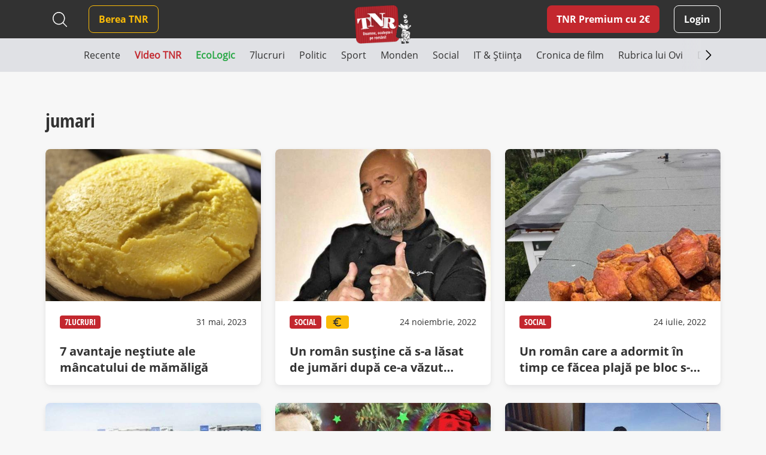

--- FILE ---
content_type: text/javascript;charset=utf-8
request_url: https://id.cxense.com/public/user/id?json=%7B%22identities%22%3A%5B%7B%22type%22%3A%22ckp%22%2C%22id%22%3A%22ml0r2rbdgfrzqyca%22%7D%2C%7B%22type%22%3A%22lst%22%2C%22id%22%3A%221rz6wq58adskv2hte2kr2lzqzj%22%7D%2C%7B%22type%22%3A%22cst%22%2C%22id%22%3A%221rz6wq58adskv2hte2kr2lzqzj%22%7D%5D%7D&callback=cXJsonpCB3
body_size: 208
content:
/**/
cXJsonpCB3({"httpStatus":200,"response":{"userId":"cx:3rfh0ld91p8b4278zi9suthnhl:1s3ghw88d1fab","newUser":false}})

--- FILE ---
content_type: text/javascript;charset=utf-8
request_url: https://p1cluster.cxense.com/p1.js
body_size: 99
content:
cX.library.onP1('1rz6wq58adskv2hte2kr2lzqzj');


--- FILE ---
content_type: image/svg+xml
request_url: https://www.timesnewroman.ro/wp-content/themes/tnr/assets/images/chevron-right.svg
body_size: 217
content:
<svg width="24" height="24" viewBox="0 0 24 24" fill="none" xmlns="http://www.w3.org/2000/svg">
<g id="heroicons-outline/chevron-right">
<path id="Vector" d="M15.75 4.5L8.25 12L15.75 19.5" stroke="black" stroke-width="1.5" stroke-linecap="round" stroke-linejoin="round"/>
</g>
</svg>
